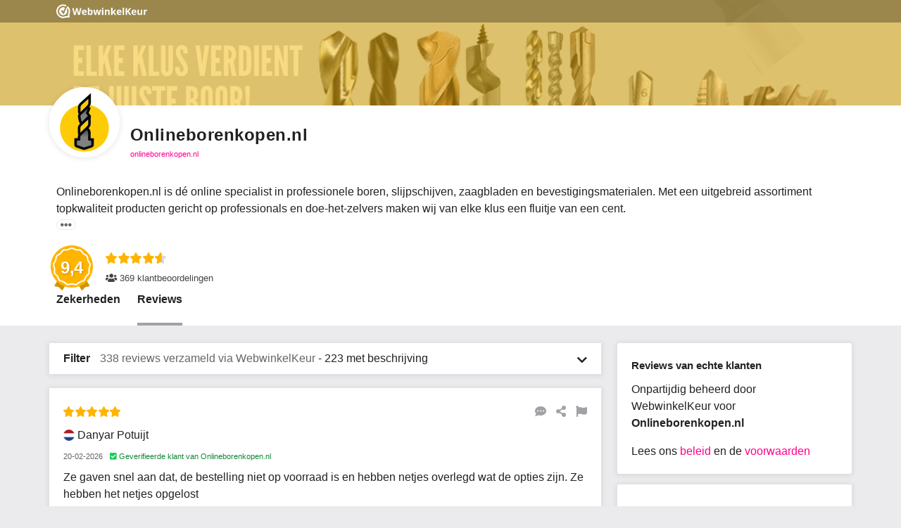

--- FILE ---
content_type: image/svg+xml
request_url: https://dashboard.webwinkelkeur.nl/img/externals/svg/google.svg?m=1771846806
body_size: 488
content:
<?xml version="1.0" encoding="utf-8"?>
<!-- Generator: Adobe Illustrator 23.0.1, SVG Export Plug-In . SVG Version: 6.00 Build 0)  -->
<!DOCTYPE svg PUBLIC "-//W3C//DTD SVG 1.1//EN" "http://www.w3.org/Graphics/SVG/1.1/DTD/svg11.dtd" [
	<!ENTITY ns_extend "http://ns.adobe.com/Extensibility/1.0/">
	<!ENTITY ns_ai "http://ns.adobe.com/AdobeIllustrator/10.0/">
	<!ENTITY ns_graphs "http://ns.adobe.com/Graphs/1.0/">
	<!ENTITY ns_vars "http://ns.adobe.com/Variables/1.0/">
	<!ENTITY ns_imrep "http://ns.adobe.com/ImageReplacement/1.0/">
	<!ENTITY ns_sfw "http://ns.adobe.com/SaveForWeb/1.0/">
	<!ENTITY ns_custom "http://ns.adobe.com/GenericCustomNamespace/1.0/">
	<!ENTITY ns_adobe_xpath "http://ns.adobe.com/XPath/1.0/">
]>
<svg version="1.1" id="Livello_1" xmlns:x="&ns_extend;" xmlns:i="&ns_ai;" xmlns:graph="&ns_graphs;"
	 xmlns="http://www.w3.org/2000/svg" xmlns:xlink="http://www.w3.org/1999/xlink" width="512px" height="512px" viewBox="0 0 533.5 544.3"
	 style="enable-background:new 0 0 533.5 544.3;" xml:space="preserve">
<style type="text/css">
	.st0{fill:#4285F4;}
	.st1{fill:#34A853;}
	.st2{fill:#FBBC04;}
	.st3{fill:#EA4335;}
</style>
<metadata>
	<sfw  xmlns="&ns_sfw;">
		<slices></slices>
		<sliceSourceBounds  bottomLeftOrigin="true" height="544.3" width="533.5" x="0.1" y="110.1"></sliceSourceBounds>
	</sfw>
</metadata>
<g>
	<path class="st0" d="M533.5,278.4c0-18.5-1.5-37.1-4.7-55.3H272.1v104.8h147c-6.1,33.8-25.7,63.7-54.4,82.7v68h87.7
		C503.9,431.2,533.5,361.2,533.5,278.4z"/>
	<path class="st1" d="M272.1,544.3c73.4,0,135.3-24.1,180.4-65.7l-87.7-68c-24.4,16.6-55.9,26-92.6,26c-71,0-131.2-47.9-152.8-112.3
		H28.9v70.1C75.1,486.3,169.2,544.3,272.1,544.3z"/>
	<path class="st2" d="M119.3,324.3c-11.4-33.8-11.4-70.4,0-104.2V150H28.9c-38.6,76.9-38.6,167.5,0,244.4L119.3,324.3z"/>
	<path class="st3" d="M272.1,107.7c38.8-0.6,76.3,14,104.4,40.8l0,0l77.7-77.7C405,24.6,339.7-0.8,272.1,0C169.2,0,75.1,58,28.9,150
		l90.4,70.1C140.8,155.6,201.1,107.7,272.1,107.7z"/>
</g>
</svg>
